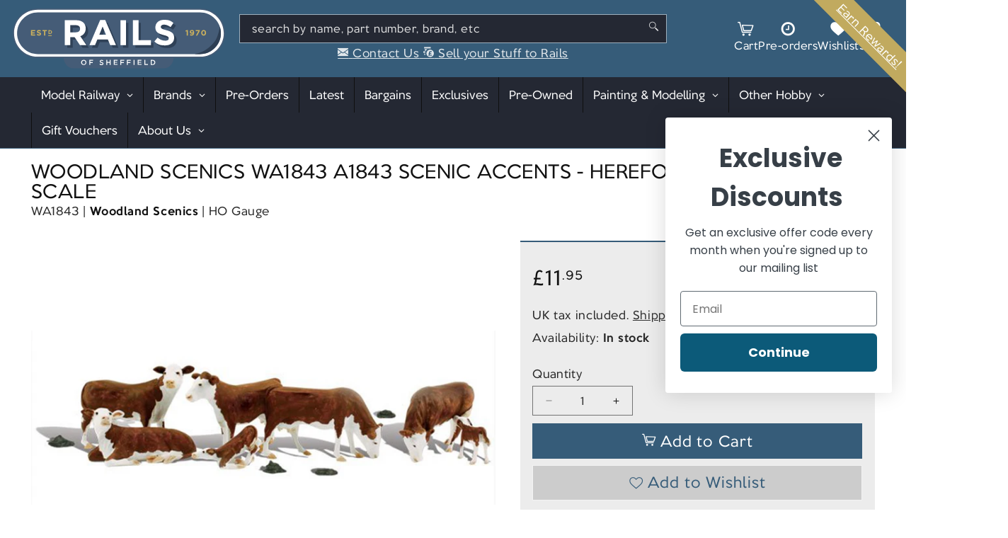

--- FILE ---
content_type: text/css
request_url: https://railsofsheffield.com/cdn/shop/t/68/assets/calls-to-action.css?v=129764246598814853731767953039
body_size: -226
content:
.cta{--gutter: 1rem;display:flex;flex-direction:row;gap:20px;padding:0;margin:0;font-size:2.2rem}@media screen and (max-width: 767px){.cta{padding:0 1.5rem;flex-direction:column}}.cta li{list-style:none;margin:0;padding:0;text-indent:0;flex:1 1 100%;transition:transform .3s ease;will-change:transform}.cta li:hover{transform:scale(1.02)}.cta li a,.cta li a:visited,.cta li a:hover{display:flex;flex-direction:column;justify-content:space-between;position:relative;min-height:150px;height:100%;background-color:#222222d9;transition:background-color 1s ease;background-size:cover;background-position:top center;background-repeat:no-repeat;color:#f8f8f8;text-decoration:none}.cta li a strong{color:#fff}.cta li span.cta-text{display:block;top:0;height:100%;padding:2rem;background:#000;background:linear-gradient(180deg,#001a2c82 60%,#0000);text-shadow:0 0 5px black;line-height:1.2}.cta li span.cta-button{display:block;color:#fff;background-color:var(--color-error);font-weight:700;padding:.3em 0;line-height:1.3}.cta li a.cta-ebay{background-image:url(./ebay_logo.svg);background-position:100% 60%;background-size:50%}.cta li a.cta-shop{background-image:url(./inside-the-shop.jpg);background-position:50% 50%}.cta li a.cta-sell{background-image:url(./boxes-2.jpg);background-position:50% 60%;background-size:80%}.cta li:nth-child(odd) a,.cta li:nth-child(odd) a:visited,.cta li:nth-child(odd) a:hover{background-color:#242833}
/*# sourceMappingURL=/cdn/shop/t/68/assets/calls-to-action.css.map?v=129764246598814853731767953039 */


--- FILE ---
content_type: text/css
request_url: https://railsofsheffield.com/cdn/shop/t/68/assets/component-lfd-product-symbols.css
body_size: -395
content:


.product-symbols-wrapper {
    --var-icon-size: 30px;

    min-height: var(--var-icon-size);
    position: relative;
    text-align: center;  
  
    &.verbose {
      height: auto;
    }
  
  
    .product-symbols {
  
      &:after {
        content: "";
        display: table;
        clear: both;
      }

      & > li {
        float: none;      
        display: inline-block;
        margin: 0px 1px 2px 1px;
        width: var(--var-icon-size);
        height: var(--var-icon-size);
        background-position: center;
        background-repeat: no-repeat;
        background-size: cover;
      }
  
      &.verbose > li {
        margin-left: 0;
      }
  
      &.verbose > li {
        float: none;
        display: block;
        width: auto;
        padding-left: calc( var(--var-icon-size) + 10px );
        min-height: var(--var-icon-size);
        margin-bottom: 2px;
        height: auto;
        text-align: left;
        background-size: var(--var-icon-size) var(--var-icon-size);
        background-position: top left;
        background-repeat: no-repeat;
      }
  
      & > li.attr-era-1 {
        background-image: url('./attr-era-1.png');
      }
      & > li.attr-era-2 {
        background-image: url( './attr-era-2.png' );
      }
      & > li.attr-era-3 {
        background-image: url( './attr-era-3.png' );
      }
      & > li.attr-era-4 {
        background-image: url( './attr-era-4.png' );
      }
      & > li.attr-era-5 {
        background-image: url( './attr-era-5.png' );
      }
      & > li.attr-era-6 {
        background-image: url( './attr-era-6.png' );
      }
      & > li.attr-era-7 {
        background-image: url( './attr-era-7.png' );
      }
      & > li.attr-era-8 {
        background-image: url( './attr-era-8.png' );
      }
      & > li.attr-era-9 {
        background-image: url( './attr-era-9.png' );
      }
      & > li.attr-era-10 {
        background-image: url( './attr-era-10.png' );
      }
      & > li.attr-era-11 {
        background-image: url( './attr-era-11.png' );
      }
      & > li.attr-21pin-dcc {
        background-image: url( './attr-21pin-dcc.png' );
      }
      & > li.attr-4pin-dcc {
        background-image: url( './attr-4pin-dcc.png' );
      }
      & > li.attr-6pin-dcc {
        background-image: url( './attr-6pin-dcc.png' );
      }
      & > li.attr-8pin-dcc {
        background-image: url( './attr-8pin-dcc.png' );
      }
      & > li.attr-dcc-onboard {
        background-image: url( './attr-dcc-onboard.png' );
      }
      & > li.attr-dcc-ready {
        background-image: url( './attr-dcc-ready.png' );
      }
      & > li.attr-dcc-sound {
        background-image: url( './attr-dcc-sound.png' );
      }
      & > li.attr-interior-lighting {
        background-image: url( './attr-interior-lighting.png' );
      }
      & > li.attr-directional-lighting {
        background-image: url( './attr-directional-lighting.png' );
      }
      & > li.attr-electrical-locomotive {
        background-image: url( './attr-electrical-locomotive.png' );
      }
      & > li.attr-era-multi {
        background-image: url( './attr-era-multi.png' );
      }
      & > li.attr-fitted-passenger-figures {
        background-image: url( './attr-fitted-passenger-figures.png' );
      }
      & > li.attr-next-18-dcc {
        background-image: url( './attr-next-18-dcc.png' );
      }
      & > li.attr-prototype-preservation {
        background-image: url( './attr-prototype-preservation.png' );
      }
      & > li.attr-sound-decoder {
        background-image: url( './attr-sound-decoder.png' );
      }
      & > li.attr-wagon-load {
        background-image: url( './attr-wagon-load.png' );
      }
      & > li.attr-weathering-effect {
        background-image: url( './attr-weathering-effect.png' );
      }
    }
  
  
    &.ul_stripped.inline {
      text-align: center;
      li {
        display: inline-block;
        float: none;
        margin: 0;
      }
    } 

    a.small {
        font-size: 0.8em;
        color: rgba(var(--color-foreground), 0.9);

        &:hover {
            color: rgba(var(--color-foreground), 1);
        }
    }
  
  }

--- FILE ---
content_type: text/javascript
request_url: https://railsofsheffield.com/cdn/shop/t/68/assets/lfd-product-extras.js?v=152915989091667417101739892083
body_size: -258
content:
const productExtras={cutoff:12,cutoffSaturday:9,start:function(){productExtras.checkDeliveryCutoff(),productExtras.setupDeliveryCutoffTimer()},setupDeliveryCutoffTimer:function(){let secondsTillNextMinute=60-new Date(Date.now()).getSeconds();setTimeout(()=>{productExtras.checkDeliveryCutoff(),setInterval(()=>{productExtras.checkDeliveryCutoff()},6e4)},secondsTillNextMinute*1e3)},checkDeliveryCutoff:function(){let deliveryByString="Next Day Delivery";const now=new Date(Date.now());let currentDay=now.getDay(),currentHours=now.getHours(),currentMinutes=now.getMinutes(),hoursTill=this.cutoff-currentHours,minutesTill=Math.min(60-currentMinutes,59);if(currentDay===6&&(hoursTill=this.cutoffSaturday-currentHours,deliveryByString="Delivery by Monday"),hoursTill<0||currentDay===0){hoursTill+=24;let extraDaysTillNextDelivery=1;currentDay===5&&(hoursTill-=this.cutoff-this.cutoffSaturday,extraDaysTillNextDelivery+=1),currentDay===6&&(hoursTill+=24,hoursTill=hoursTill+(this.cutoff-this.cutoffSaturday),extraDaysTillNextDelivery+=1),console.log(hoursTill),console.log(extraDaysTillNextDelivery),deliveryByString="Delivery by "+new Intl.DateTimeFormat("en-US",{weekday:"long"}).format(now.setDate(now.getDate()+1+extraDaysTillNextDelivery))}let timeLeftString="";hoursTill>0&&(hoursTill===1?timeLeftString+=`${hoursTill} Hour & `:timeLeftString+=`${hoursTill} Hours & `),minutesTill===1?timeLeftString+=`${minutesTill} Minute`:timeLeftString+=`${minutesTill} Minutes`,productExtras.renderDeliveryCutoffTimeText(timeLeftString),productExtras.renderDeliveryDateText(deliveryByString)},renderDeliveryCutoffTimeText:function(timeLeftString){$("#delivery-timer__time-before-cutoff").text(timeLeftString)},renderDeliveryDateText:function(deliveryByString){$("#delivery-time__delivery-by").text(deliveryByString)}};$(productExtras.start);
//# sourceMappingURL=/cdn/shop/t/68/assets/lfd-product-extras.js.map?v=152915989091667417101739892083
